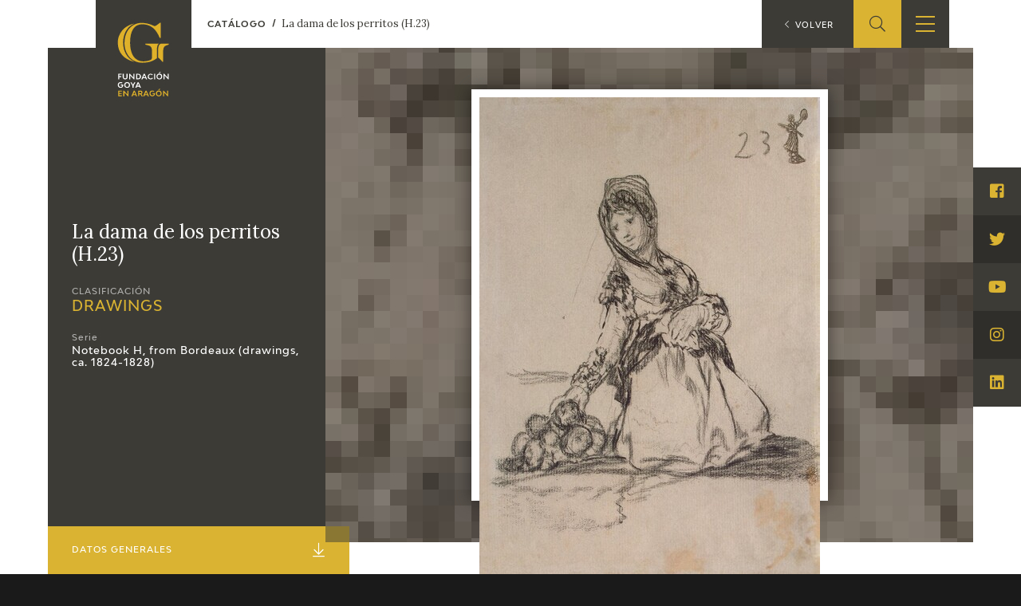

--- FILE ---
content_type: text/html; charset=UTF-8
request_url: https://fundaciongoyaenaragon.es/eng/obra/la-dama-de-los-perritos-h-23/1789
body_size: 8017
content:
<!DOCTYPE html>
<html lang="en">
<head>
	<title>La dama de los perritos (H.23) - Fundación Goya en Aragón</title>

<!--Metas-->
<meta http-equiv="Content-Type" content="text/html; charset=UTF-8">
<META NAME="locality" CONTENT ="Zaragoza">
<META NAME="country" CONTENT="España">
<meta name="Copyright" CONTENT="Fundación Goya en Aragón">
<meta name="Publisher" CONTENT="Fundación Goya en Aragón">
<meta name="distribution" CONTENT="Global">
<meta name="description" content="La Fundación tiene como principal finalidad el impulso de actividades de investigación, estudio y difusión sobre la obra y la figura de Francisco de Goya, así como la promoción de iniciativas para el incremento de las colecciones artísticas públicas relativas a Goya en la Comunidad Autónoma de Aragón y el fomento de la creatividad contemporánea en el ámbito de nuestra Comunidad.">

<!-- for Facebook -->
<meta property="og:title" content="La dama de los perritos (H.23)">
<meta property="og:image" content="https://fundaciongoyaenaragon.es/img/default_social.jpg">
<meta property="og:description" content="La Fundación tiene como principal finalidad el impulso de actividades de investigación, estudio y difusión sobre la obra y la figura de Francisco de Goya, así como la promoción de iniciativas para el incremento de las colecciones artísticas públicas relativas a Goya en la Comunidad Autónoma de Aragón y el fomento de la creatividad contemporánea en el ámbito de nuestra Comunidad.">

<!-- Open Graph -->
<meta property="og:site_name" content="Fundación Goya en Aragón">
<meta property="og:locale" content="es_ES">
<meta property="og:type" content="business.business">
<meta property="business:contact_data:street_address" content="Plaza de Los Sitios, 6 - Museo de Zaragoza">
<meta property="business:contact_data:locality" content="Zaragoza">
<meta property="business:contact_data:region" content="Zaragoza">
<meta property="business:contact_data:postal_code" content="50001">
<meta property="business:contact_data:country_name" content="España">
<meta property="business:contact_data:email" content="fundaciongoyaaragon@aragon.es">
<meta property="business:contact_data:phone_number" content="0034 976 484 547">

<!-- for Twitter -->
<meta name="twitter:card" content="summary">
<meta name="twitter:title" content="La dama de los perritos (H.23)">
<meta name="twitter:description" content="La Fundación tiene como principal finalidad el impulso de actividades de investigación, estudio y difusión sobre la obra y la figura de Francisco de Goya, así como la promoción de iniciativas para el incremento de las colecciones artísticas públicas relativas a Goya en la Comunidad Autónoma de Aragón y el fomento de la creatividad contemporánea en el ámbito de nuestra Comunidad.">
<meta name="twitter:image" content="https://fundaciongoyaenaragon.es/img/default_social.jpg">

<meta content="width=device-width, initial-scale=1" name="viewport">
<meta name="apple-mobile-web-app-capable" content="yes">
<meta name="apple-mobile-web-app-status-bar-style" content="black-translucent" />

<meta http-equiv="X-UA-Compatible" content="IE=edge">
<!-- Favicon & App Icons-->
		<link rel="apple-touch-icon" sizes="180x180" href="/icons/apple-touch-icon.png">
		<link rel="icon" type="image/png" sizes="32x32" href="/icons/favicon-32x32.png">
		<link rel="icon" type="image/png" sizes="16x16" href="/icons/favicon-16x16.png">
		<link rel="manifest" href="/icons/site.webmanifest">
		<link rel="mask-icon" href="/icons/safari-pinned-tab.svg" color="#3c3b36">
		<link rel="shortcut icon" href="/icons/favicon.ico">
		<meta name="msapplication-TileColor" content="#3c3b36">
		<meta name="msapplication-config" content="/icons/browserconfig.xml">
		<meta name="theme-color" content="#ffffff">

<meta name="apple-mobile-web-app-title" content="Fundación Goya en Aragón">
<meta name="application-name" content="Fundación Goya en Aragón">

<!-- Schema -->
<script type="application/ld+json">
{
	"@context": "http://schema.org/",
	"@type": "EducationalOrganization",
	"name": "La dama de los perritos (H.23)",
	"description": "La Fundación tiene como principal finalidad el impulso de actividades de investigación, estudio y difusión sobre la obra y la figura de Francisco de Goya, así como la promoción de iniciativas para el incremento de las colecciones artísticas públicas relativas a Goya en la Comunidad Autónoma de Aragón y el fomento de la creatividad contemporánea en el ámbito de nuestra Comunidad.",
	"url": "https://fundaciongoyaenaragon.es/eng/obra/la-dama-de-los-perritos-h-23/1789",
	"address": {
		"@type": "PostalAddress",
		"streetAddress": "Plaza de Los Sitios, 6 - Museo de Zaragoza",
		"addressLocality": "Zaragoza",
		"addressRegion": "Zaragoza",
		"postalCode": "50001",
		"addressCountry": "España"
	},
	"telephone": "0034 976 484 547",
	"email": "fundaciongoyaaragon@aragon.es"
}

</script>
		<link rel="stylesheet" type="text/css" href="/css/all.css?12e0db647a"/><script src="/cache_js/cache-1616756721-7885ce6c44e78a6b4c6b104e2dc58662.js" type="text/javascript"></script>
	<!-- Global site tag (gtag.js) - Google Analytics -->
	<script async src="https://www.googletagmanager.com/gtag/js?id=UA-23669227-53"></script>
	<script>
		window.dataLayer = window.dataLayer || [];
		function gtag(){dataLayer.push(arguments);}
		gtag('js', new Date());
		gtag('config', 'UA-23669227-53');
	</script>
	<link rel="alternate" hreflang="es" href="/obra/la-dama-de-los-perritos-h-23/1789" /></head>
<body id="top" class="obra view">
	<div class="all" id="container">
				<header>
	<div class="box">
		<div class="top">
			<a href="/" class="logo"></a>
			<a href="/elviaje" class="logo elviaje"></a>
			<div class="buscador">
				<div class="icon show-search">
					<i class="fal fa-search"></i>
				</div>
				<div class="field">
					<form action="/eng/search" id="SearchForm" method="post" accept-charset="utf-8"><div style="display:none;"><input type="hidden" name="_method" value="POST"/></div>						<div class="input text"><label for="searchQuery">Buscar</label><input name="data[Search][query]" id="searchQuery" placeholder="Introduce el término a buscar" required="required" type="text"/></div>					<div class="submit"><input type="submit" value="Buscar"/></div></form>				</div>
			</div>
			<div class="show-menu"><i></i><i></i><i></i></div>
			<div class="idiomas">
				<div class="open-idiomas"><i class="fal fa-chevron-down"></i></div>
								<ul class="" id="language-switcher"><li class="esp"><a href="/obra/la-dama-de-los-perritos-h-23/1789"><span>ES</span></a></li><li class="eng disabled"><a href="/eng/obra/la-dama-de-los-perritos-h-23/1789"><span>EN</span></a></li></ul>

			</div>
		</div>
		<nav>
			<ul>
									<li class="menu-item-1 menu-item-quienes-somos">
						<span>
															<span class="menu-title">Foundation</span>
														<i class="fal fa-chevron-down"></i>						</span>
													<ul>
																<li class="menu-item-quienes-somos">
									<span>
																					<a href="/eng/quienes-somos">Quienes somos</a>
																				<i class="fal fa-chevron-down"></i>									</span>
																			<ul>
																						<li>
												<span><a href="/eng/quienes-somos/estatutos">Estatutos</a></span>
												
											</li>
																						<li>
												<span><a href="/eng/quienes-somos/patronato">Patronato</a></span>
												
											</li>
																						<li>
												<span><a href="/eng/quienes-somos/organigrama">Organigrama</a></span>
												
											</li>
																						<li>
												<span><a href="/eng/quienes-somos/comite-cientifico">Comité Científico</a></span>
												
											</li>
																						<li>
												<span><a href="/eng/quienes-somos/cedea">Committee of experts in didactics (CEDEA)</a></span>
												
											</li>
																						<li>
												<span><a href="/eng/quienes-somos/plan-actuacion"></a></span>
												
											</li>
																						<li>
												<span><a href="/eng/quienes-somos/memoria">Memory</a></span>
												
											</li>
																						<li>
												<span><a href="/eng/quienes-somos/carta-servicios"></a></span>
												
											</li>
																					</ul>
																	</li>
																<li class="menu-item-cidg">
									<span>
																					<a href="/eng/que-es-el-cidg">CIDG</a>
																				<i class="fal fa-chevron-down"></i>									</span>
																			<ul>
																						<li>
												<span><a href="/eng/que-es-el-cidg">Qué es el CIDG</a></span>
												
											</li>
																						<li>
												<span><a href="/eng/cidg/normativa">Normativa de organización y funcionamiento</a></span>
												
											</li>
																						<li>
												<span><a href="/eng/cidg/organigrama">Organigrama</a></span>
												
											</li>
																					</ul>
																	</li>
																<li class="menu-item-corporate-action">
									<span>
																					<a href="/eng/fundacion-goya/accion-corporativa">Corporate action</a>
																				<i class="fal fa-chevron-down"></i>									</span>
																			<ul>
																						<li>
												<span><a href="/eng/accion-corporativa/beneficios-fiscales">Beneficios fiscales</a></span>
												
											</li>
																						<li>
												<span><a href="/eng/amigos-de-la-fundacion">Amigos</a><i class="fal fa-chevron-down"></i></span>
																									<ul>
																												<li>
															<span><a href="/eng/amigos-de-la-fundacion/particulares">Particulares</a></span>
														</li>
																												<li>
															<span><a href="/eng/amigos-de-la-fundacion/empresas">Empresas</a></span>
														</li>
																											</ul>
												
											</li>
																					</ul>
																	</li>
																<li class="menu-item-sede">
									<span>
																					<a href="/eng/oficina">Sede</a>
																				<i class="fal fa-chevron-down"></i>									</span>
																			<ul>
																						<li>
												<span><a href="/eng/oficina/perfil-de-contratante">Perfil de contratante</a></span>
												
											</li>
																						<li>
												<span><a href="/eng/ofertas-empleo">Empleo</a></span>
												
											</li>
																					</ul>
																	</li>
																<li class="menu-item-contact">
									<span>
																					<a href="/eng/contacto">Contact</a>
																													</span>
																	</li>
															</ul>
											</li>
									<li class="menu-item-74">
						<span>
															<span class="menu-title"></span>
														<i class="fal fa-chevron-down"></i>						</span>
													<ul>
																<li class="menu-item-exposiciones">
									<span>
																					<a href="/eng/francisco-de-goya/exposiciones">Exposiciones</a>
																				<i class="fal fa-chevron-down"></i>									</span>
																			<ul>
																						<li>
												<span><a href="/eng/citas-en-medios"></a></span>
												
											</li>
																					</ul>
																	</li>
																<li class="menu-item-actividades">
									<span>
																					<a href="/eng/francisco-de-goya/actividades">Actividades</a>
																				<i class="fal fa-chevron-down"></i>									</span>
																			<ul>
																						<li>
												<span><a href="/eng/memorias">Memories</a></span>
												
											</li>
																					</ul>
																	</li>
															</ul>
											</li>
									<li class="menu-item-10 menu-item-actualidad_noticias">
						<span>
															<span class="menu-title">Actualidad</span>
														<i class="fal fa-chevron-down"></i>						</span>
													<ul>
																<li class="menu-item-">
									<span>
																					<a href="/eng/sala-de-prensa"></a>
																				<i class="fal fa-chevron-down"></i>									</span>
																			<ul>
																						<li>
												<span><a href="/eng/actualidad/noticias">Noticias</a></span>
												
											</li>
																						<li>
												<span><a href="/eng/citas-en-medios"></a><i class="fal fa-chevron-down"></i></span>
																									<ul>
																												<li>
															<span><a href="/eng/citas-en-medios-fga">FGA</a></span>
														</li>
																												<li>
															<span><a href="/eng/citas-en-medios-goya">Goya</a></span>
														</li>
																											</ul>
												
											</li>
																						<li>
												<span><a href="/eng/acceso-a-profesionales"></a></span>
												
											</li>
																					</ul>
																	</li>
																<li class="menu-item-">
									<span>
																					<a href="/eng/cuaderno-italiano"></a>
																													</span>
																	</li>
															</ul>
											</li>
									<li class="menu-item-59">
						<span>
															<span class="menu-title">Francisco de Goya</span>
														<i class="fal fa-chevron-down"></i>						</span>
													<ul>
																<li class="menu-item-">
									<span>
																					<a href="/eng/biografia-francisco-goya"></a>
																													</span>
																	</li>
																<li class="menu-item-">
									<span>
																					<a href="/eng/cronologia-francisco-goya"></a>
																													</span>
																	</li>
																<li class="menu-item-el-viaje-de-goya">
									<span>
																					<a href="/eng/elviaje">El Viaje de Goya</a>
																													</span>
																	</li>
																<li class="menu-item-catalogo">
									<span>
																					<a href="/eng/catalogo">Catálogo</a>
																				<i class="fal fa-chevron-down"></i>									</span>
																			<ul>
																						<li>
												<span><a href="/eng/catalogo">Online</a></span>
												
											</li>
																						<li>
												<span><a href="/eng/metodologia-del-catalogo">Offline</a><i class="fal fa-chevron-down"></i></span>
																									<ul>
																												<li>
															<span><a href="/eng/metodologia-del-catalogo">Metodología</a></span>
														</li>
																												<li>
															<span><a href="/eng/bibliografias">Bibliografía</a></span>
														</li>
																												<li>
															<span><a href="/eng/exposiciones">Exposiciones</a></span>
														</li>
																											</ul>
												
											</li>
																					</ul>
																	</li>
																<li class="menu-item-">
									<span>
																					<a href="/eng/goya-en-el-mundo"></a>
																													</span>
																	</li>
																<li class="menu-item-">
									<span>
																					<a href="/eng/goya-en-aragon"></a>
																													</span>
																	</li>
																<li class="menu-item-premio-aragon-goya">
									<span>
																					<a href="/eng/premio-aragon-goya">Premio Aragón Goya</a>
																				<i class="fal fa-chevron-down"></i>									</span>
																			<ul>
																						<li>
												<span><a href="/eng/premio-aragon-goya/historico">Premios anteriores</a></span>
												
											</li>
																					</ul>
																	</li>
															</ul>
											</li>
									<li class="menu-item-19 menu-item-publicaciones">
						<span>
															<span class="menu-title">Ediciones</span>
														<i class="fal fa-chevron-down"></i>						</span>
													<ul>
																<li class="menu-item-publicaciones">
									<span>
																					<a href="/eng/publicaciones">Publicaciones</a>
																													</span>
																	</li>
															</ul>
											</li>
									<li class="menu-item-21">
						<span>
															<span class="menu-title">Educa</span>
														<i class="fal fa-chevron-down"></i>						</span>
													<ul>
																<li class="menu-item-">
									<span>
																					<a href="/eng/quienes-somos/cedea"></a>
																													</span>
																	</li>
																<li class="menu-item-recursos-educativos">
									<span>
																					<a href="/eng/recursos-educativos">Recursos educativos</a>
																													</span>
																	</li>
																<li class="menu-item-arasaac">
									<span>
																					<a href="/eng/arasaac">ARASAAC</a>
																													</span>
																	</li>
															</ul>
											</li>
									<li class="menu-item-76">
						<span>
															<span class="menu-title">Shop</span>
														<i class="fal fa-chevron-down"></i>						</span>
													<ul>
																<li class="menu-item-online-shop">
									<span>
																					<a href="https://tienda.fundaciongoyaenaragon.es/">Online Shop</a>
																													</span>
																	</li>
															</ul>
											</li>
							</ul>
		</nav>
	</div>
</header>
		
<section class="obra" itemscope itemtype="http://schema.org/Painting">
	<span class="hide" itemprop="copyrightHolder">Francisco de Goya</span>
	<p class="hide" itemprop="creator" itemscope itemtype="http://schema.org/Person">
		<a itemprop="url" href="https://es.wikipedia.org/wiki/Francisco_de_Goya">
			<span itemprop="name">Francisco de Goya</span>
		</a>
	</p>
	<div class="box_main">
		<div class="box_up">
			<div class="info">
				<div class="box">
					<h1 class="name" itemprop="name">La dama de los perritos (H.23)</h1>
					<div class="clasificacion">
						<span>Clasificación</span>
						<div class="valor">
							<a href="/eng/catalogo/drawings/categoria:1">
								<h2>Drawings</h2>
							</a>
						</div>
					</div>
											<div class="serie">
							<span>Serie</span>
							<div class="valor">
								<a href="/eng/catalogo/notebook-h-from-bordeaux-drawings-ca-1824-1828/serie:677">Notebook H, from Bordeaux (drawings, ca. 1824-1828)</a>
							</div>
						</div>
									</div>
			</div>
							<div class="images" style="background-image: url(https://fundaciongoyaenaragon.es/files/resize/120x90_crop/files/images/h-2318106.jpg)">
										<div class="image">
						<img itemprop="image" src="https://fundaciongoyaenaragon.es/files/resize/800x600/files/images/h-2318106.jpg" alt="La dama de los perritos (H.23)">
					</div>
									</div>
					</div>
		<div class="box_mid">
			<div class="aside">
				<a class="title" href="#datos">Datos Generales <i class="fal fa-arrow-to-bottom"></i></a>
				<ul>
											<li><a href="#notes">Inscripciones <i class="fal fa-angle-right"></i></a></li>
																<li><a href="#historia">Historial <i class="fal fa-angle-right"></i></a></li>
																<li><a href="#analisis">Análisis artístico <i class="fal fa-angle-right"></i></a></li>
																					<li><a href="#exposiciones">Exposiciones <i class="fal fa-angle-right"></i></a></li>
																<li><a href="#bibliografia">Bibliografía <i class="fal fa-angle-right"></i></a></li>
																<li><a href="#obra-relacionada">Obra relacionada <i class="fal fa-angle-right"></i></a></li>
									</ul>
			</div>
			<div class="main">
				<div class="left">
					<article>
						<div id="datos" class="datos">
							<div class="title">Datos Generales</div>
							<dl>
																	<dt><span itemprop="copyrightYear" itemprop="dateCreated">Cronología</span></dt>
									<dd><i class="fal fa-calendar-alt"></i> Ca. 1824 - 1828</dd>
																									<dt>Ubicación</dt>
									<dd><i class="fal fa-hotel"></i> <span itemprop="contentLocation" itemscope itemtype="http://schema.org/AdministrativeArea"><span itemprop="name">The State Hermitage Museum, St Petersburg, Russia</span></span></dd>
																									<dt>Dimensiones</dt>
									<dd><i class="fal fa-expand-wide"></i> 192 x 135 mm</dd>
								
																	<dt>Técnica y soporte</dt>
									<dd><i class="fal fa-pencil-paintbrush"></i> <span itemprop="material"></span></dd>
															</dl>
							<dl>
																	<dt>Reconocimiento de la autoría de Goya</dt>
									<dd>Documented work</dd>
																									<dt>Titular</dt>
									<dd>The State Hermitage Museum</dd>
																<dt>Ficha: realización/revisión</dt>
								<dd>07 Sep 2021 / 23 Sep 2022</dd>
																	<dt>Inventario</dt>
									<dd>131-17980</dd>
																							</dl>
						</div>
													<div id="notes" class="notes">
								<div class="title">Inscripciones</div>
								23 (a l&aacute;piz negro, &aacute;ngulo superior derecho)

O. G. inscritas en una Nik&eacute; alada (sello identificativo de la Colecci&oacute;n de Otto Gerstemberg, Lugt 2785, &aacute;ngulo superior derecho)
							</div>
						
													<div id="historia" class="historia">
								<div class="title">Historia</div>
								V&eacute;ase El c&aacute;ntaro roto (H.1).

L&iacute;nea de procedencia: Madrazo, Monta&ntilde;&eacute;s, Beruete, Gerstemberg, Hermitage.
							</div>
						
													<div id="analisis" class="analisis">
								<div class="title">Análisis artístico</div>
								<span itemprop="name">V&eacute;ase El c&aacute;ntaro roto (H.1).

En un espacio desnudo, una joven arrodillada en el suelo se gira ligeramente para acariciar a sus peque&ntilde;os perros falderos, que se arrebujan en el lado izquierdo del dibujo. Su expresi&oacute;n enso&ntilde;adora, as&iacute; como el pa&ntilde;uelo que parece sujetar con la mano izquierda, mueven a Gassier a sugerir que est&aacute; tratando de consolar alguna pena en compa&ntilde;&iacute;a de sus graciosas mascotas. Goya parece recrear una sencilla escena de g&eacute;nero, cuyo mayor encanto reside en la dulzura de la protagonista, que posee id&eacute;ntico tipo f&iacute;sico que los de otros personajes femeninos que aparecen en dibujos como Maja y majo envuelto en su capa (H.16)&nbsp;&mdash;con la que comparte adem&aacute;s planteamiento compositivo&mdash; o el ic&oacute;nico Maja (H.22), que la precede en el Cuaderno H. Al igual que ellas, tambi&eacute;n su atuendo recuerda en cierto modo al denominado &ldquo;traje nacional espa&ntilde;ol&rdquo;, una denominaci&oacute;n dada por los viajeros extranjeros a la indumentaria propia de las clases populares espa&ntilde;olas (jubones, basqui&ntilde;as, redecillas y calzones). La protagonista viste un jub&oacute;n profusamente decorado en las mangas y en las junturas de las mangas con el cuerpo. Cubre su cabeza con una mantilla cruzada sobre el pecho, que deja asomar algunos mechones sobre la frente. Ilatovskaya cree detectar en la representaci&oacute;n de estas figuras cierta nostalgia por parte de Goya, que dar&iacute;a lugar a una imagen m&aacute;s dulcificada de la mujer, m&aacute;s pr&oacute;xima a las escenas galantes de la &eacute;poca de los Cartones, que a las fr&iacute;volas majas de los Caprichos.
<span>
							</div>
						
						
													<div id="exposiciones" class="exposiciones">
								<div class="title">Exposiciones</div>
								<ul class="exhibitions">
																			<li>
																																													<div class="town">St Petersburg</div>
																																		<div class="year">1996</div>
																																													<div class="num_catalogo">cat. 15</div>
																					</li>
																	</ul>
															</div>
						
													<div id="bibliografia" class="bibliografia">
								<div class="title">Bibliografía</div>
								<ul class="bibliographies">
																			<li>
																																				<div class="authors">GASSIER, Pierre y WILSON, Juliet</div>
																																					<div class="title">Vie et ouvre de Francisco de Goya</div>
																																																													<div class="town">
														<span class="publisher_town">París</span><span class="publisher">Office du livre</span>													</div>
																																					<div class="date">1970</div>
																																					<div class="pages">p. 368, cat. 1786 [H.23]</div>
																																													</li>
																			<li>
																																				<div class="authors">GASSIER, Pierre</div>
																																					<div class="title">Dibujos de Goya: Los álbumes</div>
																																																													<div class="town">
														<span class="publisher_town">Barcelona</span><span class="publisher">Noguer</span>													</div>
																																					<div class="date">1973</div>
																																					<div class="pages">pp. 596 (il.) y 638-639, cat. H.23 [440]</div>
																																													</li>
																			<li>
																																				<div class="authors">ILATOVSKAYA, Tatiana</div>
																																																																									<div class="town">
														<span class="publisher_town">St Petersburg</span><span class="publisher">The State Hermitage Museum</span>													</div>
																																					<div class="date">1996</div>
																																					<div class="pages">cat. 15</div>
																																													</li>
																	</ul>
															</div>
											</article>

				</div>
				<div class="right">
					<div class="print">
						<a href="/eng/obra/la-dama-de-los-perritos-h-23/1789?print=1" target="_blank"><i class="fal fa-print"></i> <span>Ficha imprimible</span></a>
					</div>
																<div class="claves">
							<div class="title"><i class="fal fa-list-alt"></i> Palabras clave</div>
							<div class="list">
																	<a href="/eng/search/Maja">Maja</a>
																	<a href="/eng/search/Mujer">Mujer</a>
																	<a href="/eng/search/Joven">Joven</a>
																	<a href="/eng/search/Perro">Perro</a>
																	<a href="/eng/search/Mascota">Mascota</a>
															</div>
						</div>
					
					<div class="enlaces">
						<div class="title"><i class="fal fa-code-branch"></i> Enlaces externos</div>
						<div class="enlace">
													</div>
					</div>
				</div>
									<div id="obra-relacionada" class="obra-relacionada">
						<div class="title">Obra relacionada</div>
						<ul class="related">
															<li>
									<a href="/eng/obra/maja-h-22/1758">
																					<div class="image">
												<img src="https://fundaciongoyaenaragon.es/files/resize/400x0/files/images/h-224978.jpg">

											</div>
																				<div class="title">Maja (H.22)</div>
									</a>
								</li>
															<li>
									<a href="/eng/obra/maja-y-majo-envuelto-en-su-capa-h-16/1788">
																					<div class="image">
												<img src="https://fundaciongoyaenaragon.es/files/resize/400x0/files/images/h-1661921.jpg">

											</div>
																				<div class="title">Maja y majo envuelto en su capa (H.16)</div>
									</a>
								</li>
													</ul>
					</div>
							</div>
		</div>
	</div>
</section><!-- Close content -->

<div class="breadcrumbs">
	<ol itemscope itemtype="http://schema.org/BreadcrumbList">
		<li itemprop="itemListElement" itemscope itemtype="http://schema.org/ListItem">
			<a itemprop="item" href="https://fundaciongoyaenaragon.es/eng/catalogo">
				<span itemprop="name">Catálogo</span>
			</a>
			<span itemprop="position" content="1"></span>
		</li>
		<li class="this" itemprop="itemListElement" itemscope itemtype="http://schema.org/ListItem">
			<a itemprop="item" href="https://fundaciongoyaenaragon.es/eng/obra/la-dama-de-los-perritos-h-23/1789">
				<span itemprop="name">La dama de los perritos (H.23)</span>
			</a>
			<span itemprop="position" content="2"></span>
		</li>
	</ol>
</div>

<a class="back" href="/eng/catalogo"><i class="fal fa-chevron-left"></i> <span>Volver</span></a>

<script>
	$('.aside a[href*=#]').click(function(e) {
		e.preventDefault();
		var id = $(this).attr('href');
		$(id).goToByScroll(500, -60);
	});

	$('article p a[href*="/obra/"]').each(function(index, elem) {
		var delay = 500,
			setTimeoutConst;
		var delayOut = 1000,
			setTimeoutConstOut;
		$(elem).hover(
			function(e) {
				setTimeoutConst = setTimeout(function() {
					if (!$(elem).hasClass('show-summary')) {
						var url = $(elem).attr('href');
						var id = url.split('/')[2];
						console.log('id:' + id);
						$.get('/eng/works/summary' + '/' + id, function(res) {
							if (res.success) {
								var html = $('<div/>').addClass('summary').append(res.html);
								$(elem)
									.addClass('show-summary')
									.append(html);
							}
						}, 'json');
					}
				}, delay);
				clearTimeout(setTimeoutConstOut);
			},
			function(e) {
				setTimeoutConstOut = setTimeout(function() {
					$(elem)
						.removeClass('show-summary')
						.find('.summary').remove();
					clearTimeout(setTimeoutConst);
				}, delayOut);
			},
		);
	});

	$(".aumentada .show-xplain").hover(function() {
		$(".aumentada .xplain").addClass("show");
	}, function() {
		$(".aumentada .xplain").removeClass("show");
	});
</script>	
		
			<footer calss="fade">
				<div class="box">
					<ul>
													<li class="menu-item-1 menu-item-quienes-somos">
																	<span class="menu-title">Foundation</span>
																									<ul>
																				<li>
											<a href="/eng/quienes-somos">Quienes somos</a>
																							<ul>
																										<li>
														<a href="/eng/quienes-somos/estatutos">Estatutos</a>
																											</li>
																										<li>
														<a href="/eng/quienes-somos/patronato">Patronato</a>
																											</li>
																										<li>
														<a href="/eng/quienes-somos/organigrama">Organigrama</a>
																											</li>
																										<li>
														<a href="/eng/quienes-somos/comite-cientifico">Comité Científico</a>
																											</li>
																										<li>
														<a href="/eng/quienes-somos/cedea">Committee of experts in didactics (CEDEA)</a>
																											</li>
																										<li>
														<a href="/eng/quienes-somos/plan-actuacion"></a>
																											</li>
																										<li>
														<a href="/eng/quienes-somos/memoria">Memory</a>
																											</li>
																										<li>
														<a href="/eng/quienes-somos/carta-servicios"></a>
																											</li>
																									</ul>
																					</li>
																				<li>
											<a href="/eng/que-es-el-cidg">CIDG</a>
																							<ul>
																										<li>
														<a href="/eng/que-es-el-cidg">Qué es el CIDG</a>
																											</li>
																										<li>
														<a href="/eng/cidg/normativa">Normativa de organización y funcionamiento</a>
																											</li>
																										<li>
														<a href="/eng/cidg/organigrama">Organigrama</a>
																											</li>
																									</ul>
																					</li>
																				<li>
											<a href="/eng/fundacion-goya/accion-corporativa">Corporate action</a>
																							<ul>
																										<li>
														<a href="/eng/accion-corporativa/beneficios-fiscales">Beneficios fiscales</a>
																											</li>
																										<li>
														<a href="/eng/amigos-de-la-fundacion">Amigos</a>
																													<ul>
																																<li>
																	<a href="/eng/amigos-de-la-fundacion/particulares">Particulares</a>
																</li>
																																<li>
																	<a href="/eng/amigos-de-la-fundacion/empresas">Empresas</a>
																</li>
																															</ul>
																											</li>
																									</ul>
																					</li>
																				<li>
											<a href="/eng/oficina">Sede</a>
																							<ul>
																										<li>
														<a href="/eng/oficina/perfil-de-contratante">Perfil de contratante</a>
																											</li>
																										<li>
														<a href="/eng/ofertas-empleo">Empleo</a>
																											</li>
																									</ul>
																					</li>
																				<li>
											<a href="/eng/contacto">Contact</a>
																					</li>
																			</ul>
															</li>
													<li class="menu-item-74">
																	<span class="menu-title"></span>
																									<ul>
																				<li>
											<a href="/eng/francisco-de-goya/exposiciones">Exposiciones</a>
																							<ul>
																										<li>
														<a href="/eng/citas-en-medios"></a>
																											</li>
																									</ul>
																					</li>
																				<li>
											<a href="/eng/francisco-de-goya/actividades">Actividades</a>
																							<ul>
																										<li>
														<a href="/eng/memorias">Memories</a>
																											</li>
																									</ul>
																					</li>
																			</ul>
															</li>
													<li class="menu-item-10 menu-item-actualidad_noticias">
																	<span class="menu-title">Actualidad</span>
																									<ul>
																				<li>
											<a href="/eng/sala-de-prensa"></a>
																							<ul>
																										<li>
														<a href="/eng/actualidad/noticias">Noticias</a>
																											</li>
																										<li>
														<a href="/eng/citas-en-medios"></a>
																													<ul>
																																<li>
																	<a href="/eng/citas-en-medios-fga">FGA</a>
																</li>
																																<li>
																	<a href="/eng/citas-en-medios-goya">Goya</a>
																</li>
																															</ul>
																											</li>
																										<li>
														<a href="/eng/acceso-a-profesionales"></a>
																											</li>
																									</ul>
																					</li>
																				<li>
											<a href="/eng/cuaderno-italiano"></a>
																					</li>
																			</ul>
															</li>
													<li class="menu-item-59">
																	<span class="menu-title">Francisco de Goya</span>
																									<ul>
																				<li>
											<a href="/eng/biografia-francisco-goya"></a>
																					</li>
																				<li>
											<a href="/eng/cronologia-francisco-goya"></a>
																					</li>
																				<li>
											<a href="/eng/elviaje">El Viaje de Goya</a>
																					</li>
																				<li>
											<a href="/eng/catalogo">Catálogo</a>
																							<ul>
																										<li>
														<a href="/eng/catalogo">Online</a>
																											</li>
																										<li>
														<a href="/eng/metodologia-del-catalogo">Offline</a>
																													<ul>
																																<li>
																	<a href="/eng/metodologia-del-catalogo">Metodología</a>
																</li>
																																<li>
																	<a href="/eng/bibliografias">Bibliografía</a>
																</li>
																																<li>
																	<a href="/eng/exposiciones">Exposiciones</a>
																</li>
																															</ul>
																											</li>
																									</ul>
																					</li>
																				<li>
											<a href="/eng/goya-en-el-mundo"></a>
																					</li>
																				<li>
											<a href="/eng/goya-en-aragon"></a>
																					</li>
																				<li>
											<a href="/eng/premio-aragon-goya">Premio Aragón Goya</a>
																							<ul>
																										<li>
														<a href="/eng/premio-aragon-goya/historico">Premios anteriores</a>
																											</li>
																									</ul>
																					</li>
																			</ul>
															</li>
													<li class="menu-item-19 menu-item-publicaciones">
																	<span class="menu-title">Ediciones</span>
																									<ul>
																				<li>
											<a href="/eng/publicaciones">Publicaciones</a>
																					</li>
																			</ul>
															</li>
													<li class="menu-item-21">
																	<span class="menu-title">Educa</span>
																									<ul>
																				<li>
											<a href="/eng/quienes-somos/cedea"></a>
																					</li>
																				<li>
											<a href="/eng/recursos-educativos">Recursos educativos</a>
																					</li>
																				<li>
											<a href="/eng/arasaac">ARASAAC</a>
																					</li>
																			</ul>
															</li>
													<li class="menu-item-76">
																	<span class="menu-title">Shop</span>
																									<ul>
																				<li>
											<a href="https://tienda.fundaciongoyaenaragon.es/">Online Shop</a>
																					</li>
																			</ul>
															</li>
											</ul>
					<div class="bottom">
						<div class="copy">
							<span><a href="/">Fundación Goya en Aragón</a> © 2007 - 2026</span>
							<ul>
								<li class="elviaje">
									<a href="/">Ver site de la Fundación Goya</a>
								</li>
								<li>
									<a href="/eng/contacto">Contacto</a>
								</li>
								<li>
									<a href="/eng/creditos">Créditos</a>
								</li>
								<li>
									<a href="/eng/aviso-legal">Aviso Legal</a>
								</li>
								<li>
									<a href="/eng/politica-privacidad">Política de privacidad</a>
								</li>
								<li>
									<a href="/admin">Admin</a>
								</li>
							</ul>
						</div>
						<div class="patro">
							<div class="logos">
								<a href="http://www.aragon.es/" target="_blank">
									<img src="/img/patro-gov.png" alt="Govierno de Aragón">
								</a>
							</div>
						</div>
					</div>
				</div>
			</footer>
			<div class="social">
	<ul>
		<li>
			<a target="_blank" href="https://www.facebook.com/fundaciongoyaenaragon"><i class="fab fa-facebook-square"></i> <span>Visita Facebook</span> </a>
		</li>
		<li>
			<a target="_blank" href="https://www.twitter.com/goyaenaragon"><i class="fab fa-twitter"></i> <span>Visita Twitter</span> </a>
		</li>
		<li>
			<a target="_blank" href="https://www.youtube.com/channel/UC2UbyY7Ic1vwMI-kHboZTvw"><i class="fab fa-youtube"></i> <span>Visita Youtube</span> </a>
		</li>
		<li>
			<a target="_blank" href="https://www.instagram.com/goyaenaragon"><i class="fab fa-instagram"></i> <span>Visita Instagram</span> </a>
		</li>
		<li>
			<a target="_blank" href="https://www.linkedin.com/company/fundaciongoyaenaragon/"><i class="fab fa-linkedin"></i> <span>Visita Linkedin</span> </a>
		</li>
	</ul>
</div>		<div id="cookiebar">
	<div>
		<div class="info">Usamos cookies propias y de terceros para mejorar su navegación. Si continua navegando consideramos que acepta el uso de cookies.</div>
		<div class="botones">
			<a href="javascript:void(0);" class="okk" onclick="avisoCookie();">Entendido</a>
			<a href="/eng/politica-privacidad" target="_blank" class="more">Más información</a>
		</div>
	</div>
</div>
<script>
	function avisoCookie_get(c_name){
		var c_value = document.cookie;
		var c_start = c_value.indexOf(" " + c_name + "=");
		if (c_start == -1){
			c_start = c_value.indexOf(c_name + "=");
		}
		if (c_start == -1){
			c_value = null;
		}else{
			c_start = c_value.indexOf("=", c_start) + 1;
			var c_end = c_value.indexOf(";", c_start);
			if (c_end == -1){
				c_end = c_value.length;
			}
			c_value = unescape(c_value.substring(c_start,c_end));
		}
		return c_value;
	}
	function avisoCookie_set(c_name,value,exdays){
		var exdate=new Date();
		exdate.setDate(exdate.getDate() + exdays);
		var c_value=escape(value) + ((exdays==null) ? "" : "; expires="+exdate.toUTCString());
		document.cookie=c_name + "=" + c_value;
	}
	function avisoCookie(){
		avisoCookie_set('aviso','1',365);
		document.getElementById("cookiebar").style.display="none";
	}

	if(avisoCookie_get('aviso')!="1"){
		document.getElementById("cookiebar").style.display="block";
	}
</script>		<div id="avisos">
								</div>
	</div>
</body>
</html>